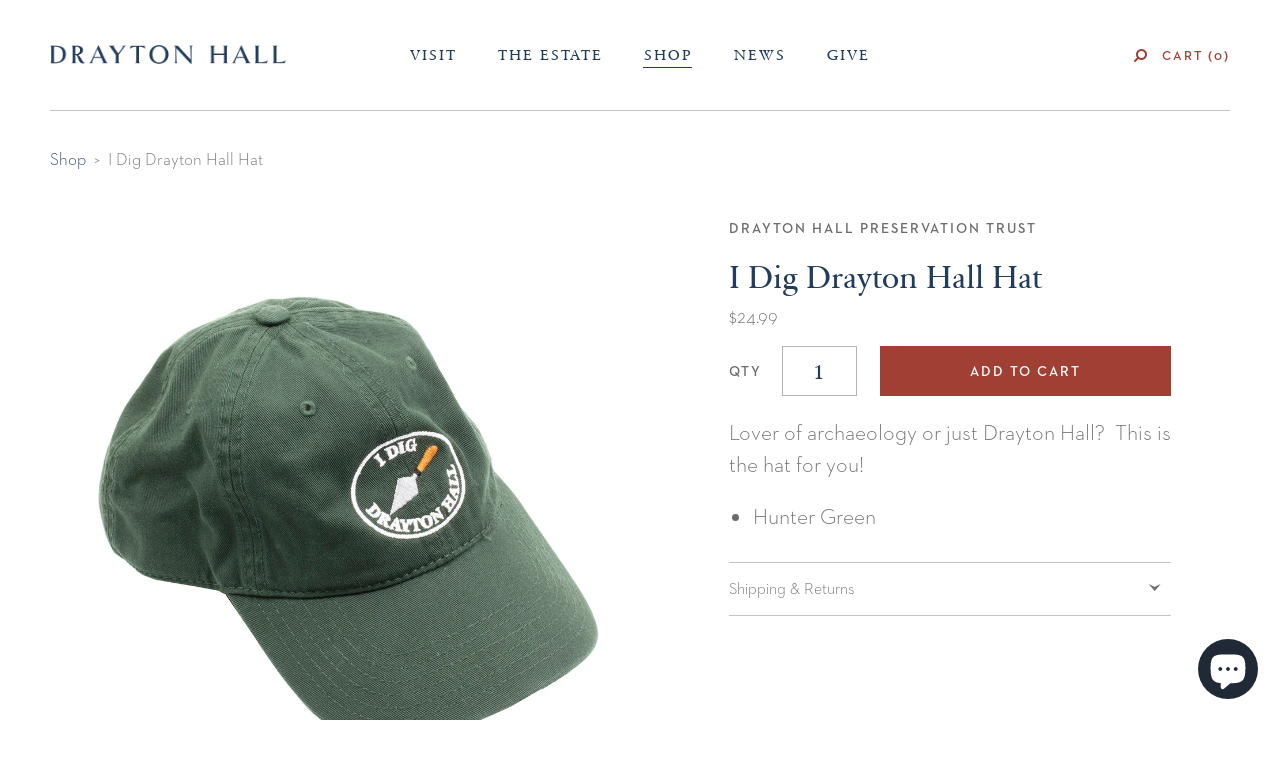

--- FILE ---
content_type: text/css
request_url: https://shop.draytonhall.org/cdn/shop/t/11/assets/style.css?v=45860947640180054281732031695
body_size: 3457
content:
@font-face{font-family:Neutraface2TextLight;src:url(neutra2text-light-webfont.eot);src:url(neutra2text-light-webfont.eot?#iefix) format("eot"),url(neutra2text-light-webfont.woff) format("woff"),url(neutra2text-light-webfont.ttf) format("truetype"),url(neutra2text-light-webfont.svg#webfontsejrLQg8) format("svg");font-weight:400;font-style:normal}@font-face{font-family:Neutraface2TextDemi;src:url(neutra2text-demi-webfont.eot);src:url(neutra2text-demi-webfont.eot?#iefix) format("eot"),url(neutra2text-demi-webfont.woff) format("woff"),url(neutra2text-demi-webfont.ttf) format("truetype"),url(neutra2text-demi-webfont.svg#webfontSszYBNZf) format("svg");font-weight:400;font-style:normal}.clearfix:before,.clearfix:after{content:" ";display:table}.clearfix:after{clear:both}.clearfix{*zoom: 1}html{-webkit-text-size-adjust:none;-webkit-font-smoothing:antialiased;-webkit-touch-callout:none;-webkit-tap-highlight-color:rgba(0,0,0,0)}html,body,*{margin:0;padding:0}body{font-family:neutra-2-text,sans-serif;font-weight:300;font-size:19px;line-height:1;color:#6c6c6c;background:#fff}div#nav .inner .table{height:auto}div{-webkit-box-sizing:border-box;-moz-box-sizing:border-box;box-sizing:border-box}img{display:block;max-width:100%;height:auto}a img{outline:none;border:none}input,submit,input[type=submit],button{outline:none;-webkit-border-radius:0;border-radius:0;-webkit-box-sizing:border-box;-moz-box-sizing:border-box;box-sizing:border-box}submit,input[type=submit],button{cursor:pointer}input:-webkit-autofill{-webkit-box-shadow:0 0 0px 1000px white inset}input[type=number]::-webkit-inner-spin-button,input[type=number]::-webkit-outer-spin-button{-webkit-appearance:none;-moz-appearance:none;appearance:none;margin:0}.sabon{font-family:Sabon Next W01}.neutra_light{font-family:neutra-2-text,sans-serif;font-weight:300;font-style:normal}.neutra_demi{font-family:neutra-2-text,sans-serif;font-weight:600;font-style:normal}a,a:link,a:visited,a:focus,a:active,a:hover{text-decoration:none;outline:none;border:none;cursor:pointer;color:#223c5d}a.button,input[type=submit].button,input[type=button].button{display:inline-block;padding:0 34px;line-height:50px;white-space:nowrap;font-family:neutra-2-text,sans-serif;font-weight:600;font-size:14px;text-transform:uppercase;text-decoration:none!important;background:#a03f33;color:#fff!important;letter-spacing:2px;-webkit-transition:background .2s linear;-moz-transition:background .2s linear;transition:background .2s linear}input[type=submit].button,input[type=button].button{border:none;cursor:pointer}a.button:hover,input[type=submit].button:hover,input[type=button].button:hover{background:#793027}a.textlink{font-family:neutra-2-text,sans-serif;font-weight:600;font-size:14px;letter-spacing:2px;color:#aecbcc!important;text-decoration:none!important;text-transform:uppercase;line-height:1px;white-space:nowrap;position:relative}a.textlink.red{color:#a03f33!important}a.textlink.blue{color:#223c5d!important}a.textlink.red:hover:after,a.textlink.blue:after{display:block;content:"";width:100%;height:1px;background:#a03f33;position:absolute;bottom:-5px;left:-1px}a.textlink.blue:hover{color:#192c44!important}a.textlink.blue:hover:after{display:none}a.textlink.plain:after{display:none!important}a.textlink.blue:after{background:#223c5d}a.textlink.red.plain:hover:after,a.textlink.blue.plain:hover:after{display:block!important;content:"";width:100%;height:1px;background:#a03f33;position:absolute;bottom:-5px;left:-1px}a.textlink.blue.plain:hover:after{background:#223c5d}a.callout{display:block;padding:30px;background:#aecbcc;font-family:neutra-2-text,sans-serif;font-weight:600;font-style:normal;text-align:center;text-transform:uppercase;font-size:14px;line-height:25px;letter-spacing:2px}h1,h2,h3,h4,h5,h6{font-family:Sabon Next W01;font-weight:400;color:#223c5d;line-height:1.1;margin-bottom:30px}h1,h2{font-size:60px}h3,h4,h5,h6{font-size:24px;letter-spacing:2px;text-transform:uppercase;margin-bottom:20px}h4{font-size:16px}h5,h6{font-size:14px;color:#6c6c6c;line-height:1.5}hr{width:100%;background:#c4c4c4;outline:none;border:none;height:1px;margin:50px 0}p{font-size:19px;line-height:28px;margin-bottom:30px}p.nowrap{white-space:nowrap}p.large{max-width:750px;margin:0 auto 50px;font-size:30px!important;line-height:40px!important;color:#223c5d;font-family:Sabon Next W01;font-weight:400}p.caption{max-width:80%;margin:20px auto 40px;text-align:center;font-size:16px;line-height:27px;font-style:italic}p.lead{font-size:22px;line-height:32px;font-family:Sabon Next W01;font-weight:400;font-style:italic}p.nomarg{margin-bottom:0}p.columnized{-webkit-column-count:2;-moz-column-count:2;column-count:2;-webkit-column-gap:20px;-moz-column-gap:20px;column-gap:20px}.uppercase{text-transform:uppercase}.centertext{text-align:center}.centertext img{display:inline-block}.section{margin-bottom:50px}.section.bordered .inner{padding-bottom:80px;border-bottom:1px solid #c4c4c4}.wrapper{max-width:1640px;margin:0 auto;padding:0 50px}.floatleft{float:left}.floatright{float:right}.table{display:table;table-layout:fixed;width:100%;height:100%}.table.auto{table-layout:auto}.table .cell{display:table-cell;vertical-align:middle}.cols:before,.cols:after{content:"";display:table}.cols:after{clear:both}.cols{*zoom:1}.cols .col{float:left}.cols .col.one-fifth{width:20%}.cols .col.one-fourth{width:25%}.cols .col.one-third{width:33.3333%}.cols .col.one-half{width:50%}.cols .col.two-thirds{width:66.6666%}#nav{background:#fff}#nav .table.show_on_mobile{display:none}#nav ul{display:block;list-style:none}#nav li{display:inline-block;line-height:80px;padding:0 18px;white-space:nowrap;position:relative}#nav li a{font-size:15px;letter-spacing:2px;position:relative}#nav li a:hover:after,#nav li a.active:after{display:inline-block;content:"";width:100%;height:1px;background:#223c5d;position:absolute;left:-1px;top:50%;margin-top:12px}#nav li ul{width:234px;padding:24px 0 30px;position:absolute;top:100%;left:-9999px;margin-left:-117px;background:#f1f2f2;z-index:800}#nav li:hover ul{left:50%}#nav li ul li{display:block;line-height:1.2;padding:5px 20px}#nav li ul li a{font-family:Sabon Next W01;font-size:20px;letter-spacing:0;text-transform:none;color:#919191;white-space:initial}#nav li ul li a:hover,#nav li ul li.active a{color:#223c5d}#nav li ul li a:hover:after{display:none}#nav.interior li{line-height:110px}#nav.interior li ul{border-top:1px solid #c4c4c4}#nav.interior li ul li{line-height:1.2}#nav.interior .inner{border-bottom:1px solid #c4c4c4}#nav.interior .cell.logo,#nav.interior .cell.tix{width:25%;max-width:270px}#nav.interior .cell.logo img,#nav .table.show_on_mobile .cell.logo img{display:block;width:100%;max-width:262px}#nav.interior .cell.tix{text-align:right}#nav.interior .cell.tix a.button{padding:0;width:140px;height:40px;line-height:42px;font-size:13px;text-align:center}#nav.interior .cell.tix a.toggle_search{margin-right:10px}#nav.interior .cell.tix a.toggle_search .fa{font-size:14px;color:#a03f33}#sticky{width:100%;position:fixed;top:-9999px;left:0;z-index:900;background:#fff;-moz-box-shadow:0 0 20px -10px #000;-ms-box-shadow:0 0 20px -10px #000;-o-box-shadow:0 0 20px -10px #000;-webkit-box-shadow:0 0 20px -10px #000;box-shadow:0 0 20px -10px #000;-webkit-opacity:0;-moz-opacity:0;opacity:0;-webkit-transition:opacity .4s linear;-moz-transition:opacity .4s linear;transition:opacity .4s linear}#sticky .cell.logo,#sticky .cell.tix{width:25%;max-width:270px}#sticky .cell.logo img{display:block;width:100%;max-width:262px}#sticky .cell.tix{text-align:right}#sticky .cell.tix a.button{padding:0;width:140px;height:40px;line-height:42px;font-size:13px;text-align:center}#sticky .cell.tix a.toggle_search{margin-right:10px}#sticky .cell.tix a.toggle_search .fa{font-size:14px;color:#a03f33}#sticky ul{display:block;list-style:none}#sticky li{display:inline-block;line-height:80px;padding:0 18px;white-space:nowrap;position:relative}#sticky li a{font-size:15px;letter-spacing:2px;position:relative}#sticky li a:hover:after,#sticky li a.active:after{display:inline-block;content:"";width:100%;height:1px;background:#223c5d;position:absolute;left:-1px;top:50%;margin-top:12px}#sticky li ul{width:234px;padding:24px 0 30px;overflow:hidden;position:absolute;top:100%;left:-9999px;margin-left:-117px;background:#f1f2f2}#sticky li:hover ul{left:50%}#sticky li ul:before{display:block;content:"";width:100%;height:1px;background:#f1f2f2;position:absolute;top:-1px;left:0;-moz-box-shadow:0 0 6px rgba(0,0,0,.2);-ms-box-shadow:0 0 6px rgba(0,0,0,.2);-o-box-shadow:0 0 6px rgba(0,0,0,.2);-webkit-box-shadow:0 0 6px rgba(0,0,0,.2);box-shadow:: 0 0 6px #0003}#sticky li ul li{display:block;line-height:1.2;padding:5px 20px}#sticky li ul li a{font-family:Sabon Next W01;font-size:20px;letter-spacing:0;text-transform:none;color:#919191;white-space:initial}#sticky li ul li a:hover,#sticky li ul li.active a{color:#223c5d}#sticky li ul li a:hover:after{display:none}#nav li.mobile.button,#sticky li.mobile.button{display:none;margin-top:-10px;padding:0 0 20px}#nav li.mobile.button a,#sticky li.mobile.button a{display:inline-block;padding:0 34px;line-height:50px;white-space:nowrap;font-family:neutra-2-text,sans-serif;font-weight:600;font-size:14px;text-transform:uppercase;text-decoration:none!important;background:#a03f33;color:#fff!important;letter-spacing:2px;-webkit-transition:background .2s linear;-moz-transition:background .2s linear;transition:background .2s linear}#nav li.mobile.button a:hover,#sticky li.mobile.button a:hover{background:#793027}#footer{background:#223c5d;padding:70px 0;color:#fff}#footer h4,#footer a{color:#fff}#footer a.textlink:after{display:block;content:"";width:100%;height:1px;background:#aecbcc;position:absolute;bottom:-5px;left:-1px}#footer a.textlink:hover:after{display:none}#footer .table{height:fit-content}#footer .cell{vertical-align:top}#footer .cell:nth-child(2n){border-left:1px solid #546881;border-right:1px solid #546881}#footer .cell .inner{padding:0 20px}#footer .cell .inner p{font-size:18px;line-height:26px}#footer .cell:nth-child(2n) .cols{width:80%;margin:0 auto}#footer .cell:nth-child(2n) .col{width:50%}#footer .cell:nth-child(2n) .col:first-child p{border-right:1px solid #546881}#footer p.socials a{display:inline-block;font-size:14px;margin-right:28px}#footer p.socials a:last-child{margin-right:0}#footer p img{max-width:225px}#footer .search{max-width:300px;margin:0 auto 30px;padding:15px 20px;border:1px solid #546881;position:relative}#footer .search input[type=text]{display:block;width:100%;padding-right:30px;border:none;background:none;font-style:italic;color:#fff;font-size:18px}#footer .search input[type=submit]{display:block;width:20px;height:20px;border:none;background:none;background:url(search.png) center center no-repeat;text-align:left;text-indent:-9999px;position:absolute;top:50%;right:18px;margin-top:-10px}#footer p.nomarg.logos{max-width:300px;margin:0 auto}#footer-small-links ul{margin-top:40px}@media (max-width: 1024px){#footer-small-links ul{margin-top:20px}}#footer-small-links ul li a{font-size:12px}#bottom{padding:60px 0 50px;background:url(monogram.png) center 45px no-repeat;background-size:58px auto}#bottom .floatleft{width:50%;padding-right:70px}#bottom .floatright{width:50%;padding-left:70px}#bottom .floatleft ul{text-align:right}#bottom .floatright ul{text-align:left}#bottom ul{display:block;list-style:none}#bottom li{display:inline-block;margin:0 15px;line-height:1.4}#bottom li a{font-size:14px;letter-spacing:2px;white-space:nowrap}.section.header{margin-top:-1px}.section.header .inner{position:relative}.section.header .tableWrap{width:100%;height:100%;position:absolute;top:0;left:0}.section.header .title{font-size:58px;line-height:68px;color:#223c5d;letter-spacing:2px}.section.header .title.apparel-accessories{width:300px;float:right;margin-right:10%}.section.header .title.books-media{width:300px;float:left;margin-left:5%;color:#fff}.section.header .title.from-our-collection{width:300px;margin:0 auto;color:#fff}.section.header .title.food{width:300px;float:right;margin-right:5%}.section.header .title.homeware{width:300px;float:right;margin-right:8%}.section.header .nav{padding-top:60px}.section.header .nav .subtitle{font-style:italic;color:#6c6c6c;font-size:22px}.section.header .nav ul{list-style:none;margin:20px auto 0}.section.header .nav li{display:inline-block;margin:0 20px}.section.header .nav li a{display:block;margin:5px 0;white-space:nowrap;font-size:18px}.section.header .nav.filters ul{margin-bottom:0}.section.header .nav.filters li a{-webkit-opacity:.6;-moz-opacity:.6;opacity:.6;-webkit-transition:opacity .2s linear;-moz-transition:opacity .2s linear;transition:opacity .2s linear}.section.header .nav.filters li a.active,.section.header .nav.filters li a:hover{-webkit-opacity:1;-moz-opacity:1;opacity:1}.section.header .nav li.has_children{position:relative;white-space:nowrap;height:28px}.section.header .nav li.has_children ul{display:none;width:200px;position:absolute;top:27px;left:50%;padding:15px 0 20px;margin:0 0 0 -100px;background:#f1f2f2;border-top:10px solid #ffffff;z-index:100}.section.header .nav li.has_children ul li{display:block;margin:0;height:auto;white-space:initial;padding:3px 10px}.section.header .nav li.has_children ul li a{font-family:Sabon Next W01;font-size:16px;letter-spacing:0;color:#919191;white-space:initial}.section.header .nav li.has_children:hover ul{display:block}#nav .view_cart,#nav .toggle_search,#sticky .view_cart,#sticky .toggle_search{font-size:13px;color:#a03f33;letter-spacing:2px}.section.header.homepage{margin-top:0}.section.header.homepage .table .cell{text-align:left}.section.header.homepage .title{display:inline-block;width:340px;margin-left:5%;font-size:32px;line-height:46px;letter-spacing:0;color:#223c5d}.section.header.homepage .nav{padding:60px 0;border-bottom:1px solid #c4c4c4}.section.featured h3,.section.collection h3{margin:60px 0}.product_grid{margin:0 -25px}.product_grid .item{padding:0 25px;margin:0 auto 36px}.product_grid .item img{display:block;width:100%;margin:0 auto 20px}.product_grid .item span.imageWrap{display:block;position:relative}.product_grid .item span.hover{display:block;width:100%;position:absolute;top:0;left:0;-webkit-opacity:0;-moz-opacity:0;opacity:0;-webkit-transition:opacity .4s linear;-moz-transition:opacity .4s linear;transition:opacity .4s linear}.product_grid .item a:hover span.hover{-webkit-opacity:1;-moz-opacity:1;opacity:1}.product_grid .item span.title,.product_grid .item span.price{display:block;padding:0 5%}.product_grid .item span.title{font-size:20px;line-height:1.4}.product_grid .item span.price{margin-top:10px;color:#6c6c6c}.product_sort{border-top:1px solid #c4c4c4;padding:30px 0;font-size:16px}.product_sort .sort{display:inline-block;padding-right:70px;background:url(arrow-down.png) right 3px no-repeat;cursor:pointer}.product_sort .view_all{display:inline-block;margin-left:10px;color:#6c6c6c}.product_sort .floatleft{position:relative}.product_sort .dropdown{position:absolute;top:-9999px;right:0;padding:20px;background:#fff;-moz-box-shadow:0 0 20px -10px #000;-ms-box-shadow:0 0 20px -10px #000;-o-box-shadow:0 0 20px -10px #000;-webkit-box-shadow:0 0 20px -10px #000;box-shadow:0 0 20px -10px #000;z-index:10}.product_sort .dropdown.open{top:125%}.product_sort .dropdown span{display:block;margin:10px 0;font-size:14px;white-space:nowrap;cursor:pointer}.product_nav{margin-top:20px;border-top:1px solid #c4c4c4;padding-top:50px}.product_nav span{display:inline-block;margin:0 6px;font-size:24px}.product_nav span a{color:#b5b5b5}.product_nav span.prev a,.product_nav span.next a{display:inline-block;width:20px;height:20px;vertical-align:text-top;background-position:center center;background-repeat:no-repeat;background-size:9px auto;text-align:left;text-indent:-9999em;vertical-align:text-bottom}.product_nav span.prev a{margin-right:100px;background-image:url(carousel-prev.png)}.product_nav span.next a{margin-left:100px;background-image:url(carousel-next.png)}#product .breadcrumb{padding:40px 0 50px;font-size:17px}#product .breadcrumb span{display:inline-block;margin:0 4px}#product .floatleft,#product .floatright{width:50%}#product .images .main img{display:block;width:100%;margin:0 auto 25px}#product .images .thumbs{margin:0 -25px}#product .images .thumbs .thumb{padding:0 25px;margin:0 auto 50px}#product .images .thumbs img{display:block;width:100%;cursor:pointer}#product .inner{padding:0 10% 0 15%}#product h2{font-size:32px;line-height:1.2;margin-bottom:0}#product .price{margin:10px 0 20px;font-size:19px}#product p{font-size:22px;line-height:32px}#product ul,#product ol{font-size:22px;line-height:32px;margin:0 0 30px 24px}#product .details{border-top:1px solid #c4c4c4}#product .details .accordion{padding:18px 0;border-bottom:1px solid #c4c4c4}#product .details .accordion .title{width:98%;font-size:16px;padding-right:30px;background:url(arrow-down.png) right 3px no-repeat;cursor:pointer}#product .details .accordion .text{display:none;padding-top:20px;line-height:1.3}#product .selector-wrapper{display:flex;align-items:center;justify-content:space-between;padding:18px 0;border-bottom:1px solid #c4c4c4;font-size:16px;position:relative;margin-bottom:30px}#product .selector-wrapper:after{content:"";display:block;width:30px;height:18px;background:#fff url(arrow-down.png) 9px 4px no-repeat;pointer-events:none;position:absolute;top:30px;right:1px}#product .selector-wrapper select{padding:10px 30px 10px 15px;float:right;border:1px solid #c4c4c4;border-radius:0;cursor:pointer;outline:none;font-family:neutra-2-text,sans-serif;font-weight:300;font-size:16px;line-height:1;color:#6c6c6c;background-color:#fff;appearance:none;-webkit-appearance:none}#product .table{margin-top:0}#product .table .cell:first-child{color:#6c6c6c;font-size:14px;letter-spacing:2px}#product .table .cell:nth-child(2n){padding:0 20px}#product .table .cell:last-child{width:66%}#product input[type=number]{width:75px;height:50px;border:1px solid #b3b3b3;text-align:center;color:#223c5d;font-size:23px}#product input[type=submit]{width:100%}#product input[type=submit].disabled{opacity:.5!important;pointer-events:none}#overlay{display:none;width:100%;height:100%;position:fixed;top:0;left:0;background:url(gray-50.png) repeat;z-index:9997}#cart_drawer{position:fixed;width:460px;height:100%;top:0;right:-460px;padding:40px 50px 170px;overflow-y:scroll;background:#fff;z-index:9998;-webkit-transition:all .2s ease;-moz-transition:all .2s ease;-o-transition:all .2s ease;transition:all .2s ease}#cart_drawer.open{right:0}#cart_drawer .title{font-size:32px;padding:0 24px 34px;border-bottom:1px solid #c4c4c4;margin-bottom:40px;color:#223c5d;position:relative}#cart_close{display:block;width:17px;height:34px;position:absolute;top:0;left:0;background:url(arrow-cart.png) center center no-repeat;cursor:pointer}#cart_drawer .inner{height:100%;overflow-y:auto}#cart_drawer .item{margin-bottom:30px}#cart_drawer .item table td{vertical-align:top}#cart_drawer .item table td.image{width:115px}#cart_drawer .item table td.product a{font-size:20px;color:#6c6c6c}#cart_drawer .item table td.delete,#cart_drawer .item table td.price{text-align:right;padding-left:10px}#cart_drawer .item table td.qty,#cart_drawer .item table td.price{vertical-align:bottom;font-size:12px;letter-spacing:2px}#cart_drawer .item table td.delete span{display:inline-block;width:12px;height:11px;background:url(icon-close.png) center center no-repeat;cursor:pointer}#cart_drawer .item table td.qty span{display:inline-block;font-size:16px}#cart_drawer .item table td.qty span.minus{margin-left:5px;cursor:pointer}#cart_drawer .item table td.qty span.plus{cursor:pointer}#cart_drawer .checkout{width:100%;padding:24px 50px 50px;position:absolute;bottom:0;left:0;background:#fff}#cart_drawer .checkout .clearfix{font-size:14px;letter-spacing:2px;margin-bottom:24px}#cart_drawer .checkout a{display:block;text-align:center}.section.general .inner{max-width:1000px;margin:0 auto;padding:80px 0 50px}.section.general .inner h3{text-align:center;margin-bottom:50px}#cart table{width:100%}#cart th{padding:10px 0;text-align:right;font-weight:400;font-size:13px;letter-spacing:2px}#cart th.desc{text-align:left}#cart td{padding:10px 0;text-align:right}#cart td.desc{text-align:left}#cart td.qty input{border:1px solid #c4c4c4;padding:10px;width:50px;text-align:center}#search{display:none;padding:50px 0 100px;position:relative;background:#aecbcc}#search .wrapper{padding-left:20px;padding-right:20px}#search .form-vertical{width:100%;max-width:400px;margin:0 auto}#search .form-vertical .field{margin-bottom:0}#search .form-vertical .floatleft{float:left;width:60%;padding-right:10px}#search .form-vertical .floatright{float:right;width:40%}#search .close{width:100%;position:absolute;bottom:30px;left:0;cursor:pointer}#search .form-vertical input[type=text]{width:100%;padding:0 10px;line-height:46px;background:#fff;font-size:18px;font-style:italic;letter-spacing:0;border:2px solid #FFFFFF}#search .form-vertical input[type=submit].button{width:100%}#promo{padding:10px 30px 10px 10px;background:#223c5d;color:#fff;font-size:18px;line-height:1.4;position:relative}#promo a{color:#fff}#promo span.close{display:block;width:20px;height:20px;position:absolute;top:50%;margin-top:-10px;right:10px;cursor:pointer;background:url(icon-close-white.png) center center no-repeat;background-size:12px 11px}#product .table{height:auto!important}.template-collection .section.header .nav{padding-top:20px!important}.template-collection .section{margin-bottom:20px!important}.template-collection .product_sort{padding:15px 0!important}#cart_drawer .checkout .clearfix textarea#gift-note{resize:inherit}
/*# sourceMappingURL=/cdn/shop/t/11/assets/style.css.map?v=45860947640180054281732031695 */


--- FILE ---
content_type: text/javascript; charset=utf-8
request_url: https://shop.draytonhall.org/products/i-dig-drayton-hall.js
body_size: 100
content:
{"id":4375685726302,"title":"I Dig Drayton Hall Hat","handle":"i-dig-drayton-hall","description":"\u003cp\u003eLover of archaeology or just Drayton Hall?  This is the hat for you!\u003c\/p\u003e\n\u003cul\u003e\n\u003cli\u003eHunter Green \u003c\/li\u003e\n\u003c\/ul\u003e","published_at":"2025-04-04T10:03:43-04:00","created_at":"2019-12-12T14:35:44-05:00","vendor":"Drayton Hall Preservation Trust","type":"","tags":[],"price":2499,"price_min":2499,"price_max":2499,"available":true,"price_varies":false,"compare_at_price":null,"compare_at_price_min":0,"compare_at_price_max":0,"compare_at_price_varies":false,"variants":[{"id":31202551660638,"title":"Default Title","option1":"Default Title","option2":null,"option3":null,"sku":"SKU010001482","requires_shipping":true,"taxable":false,"featured_image":null,"available":true,"name":"I Dig Drayton Hall Hat","public_title":null,"options":["Default Title"],"price":2499,"weight":113,"compare_at_price":null,"inventory_management":"shopify","barcode":"51660638","requires_selling_plan":false,"selling_plan_allocations":[]}],"images":["\/\/cdn.shopify.com\/s\/files\/1\/2049\/1551\/files\/DHDigHat.jpg?v=1728316616"],"featured_image":"\/\/cdn.shopify.com\/s\/files\/1\/2049\/1551\/files\/DHDigHat.jpg?v=1728316616","options":[{"name":"Title","position":1,"values":["Default Title"]}],"url":"\/products\/i-dig-drayton-hall","media":[{"alt":null,"id":28614657671358,"position":1,"preview_image":{"aspect_ratio":1.0,"height":1024,"width":1024,"src":"https:\/\/cdn.shopify.com\/s\/files\/1\/2049\/1551\/files\/DHDigHat.jpg?v=1728316616"},"aspect_ratio":1.0,"height":1024,"media_type":"image","src":"https:\/\/cdn.shopify.com\/s\/files\/1\/2049\/1551\/files\/DHDigHat.jpg?v=1728316616","width":1024}],"requires_selling_plan":false,"selling_plan_groups":[]}

--- FILE ---
content_type: text/javascript
request_url: https://shop.draytonhall.org/cdn/shop/t/11/assets/scripts.js?v=65937800928763486411707478869
body_size: 453
content:
jQuery(function($2){resizeWindow(),scrollWindow(),$2(window).resize(resizeWindow),$2(window).scroll(scrollWindow),updateCartStuff(),$2("#nav .mobile_toggle").click(function(e){e.preventDefault(),$2("#nav .mobile_nav").slideToggle("fast")}),$2("#nav .mobile_close").click(function(e){e.preventDefault(),$2("#nav .mobile_nav").slideToggle("fast")}),$2("#sticky .mobile_toggle").click(function(e){e.preventDefault(),$2("#sticky .mobile_nav").slideToggle("fast")}),$2("#sticky .mobile_close").click(function(e){e.preventDefault(),$2("#sticky .mobile_nav").slideToggle("fast")}),$2("#product .images .thumbs img").click(function(){var src=$2(this).attr("rel");$2("#product .images .main img").attr("src",src)}),$2("#product .details .accordion .title").click(function(){$2(this).next(".text").slideToggle("fast")}),$2("a.view_cart").click(function(e){e.preventDefault(),$2("html, body").css({overflow:"hidden"}),$2("#overlay").fadeIn(300),$2("#cart_drawer").addClass("open"),$2("#nav .mobile_nav").hide(0)}),$2("#cart_close").click(function(){$2("#cart_drawer").removeClass("open"),$2("#overlay").fadeOut(300),$2("html, body").css({overflow:"initial"})}),$2(".toggle_search").click(function(e){e.preventDefault(),$2("html, body").animate({scrollTop:0},"fast",function(){$2("#search").slideDown("fast")})}),$2("#search .close a").click(function(e){e.preventDefault(),$2("#search").slideUp("fast")}),$2("#promo span.close").click(function(){$2("#promo").fadeOut(300),typeof Storage!="undefined"&&(sessionStorage.draytonHidePromoBar=1)}),$2("#promo").length&&$2(window).load(function(){typeof Storage!="undefined"&&(sessionStorage.draytonHidePromoBar==1||$2("#promo").show(0))})});function resizeWindow(){var ww=$(window).width();ww>1024&&$(".mobile_nav").hide(0)}function scrollWindow(){var scrolltop=$(window).scrollTop(),total=$("#nav").height();scrolltop>=total?$("#sticky").css({top:"0",opacity:"1"}):$("#sticky").css({top:"-9999px",opacity:"0"})}function addItem(form_id){$.ajax({type:"POST",url:"/cart/add.js",dataType:"json",data:$("#"+form_id).serialize(),success:function(product){updateCartStuff(),$("html, body").css({overflow:"hidden"}),$("#overlay").fadeIn(300),$("#cart_drawer").addClass("open")},error:function(obj,status){alert("The product you are trying to add is out of stock.")}})}function cartSubtract(variant_id,qty){var newQty=qty-1,data="updates["+variant_id+"]="+newQty;$.ajax({type:"POST",url:"/cart/update.js",data:data,dataType:"json",success:function(cart){updateCartStuff()},error:function(){alert("There was an error.")}})}function cartAdd(variant_id,qty){var newQty=qty+1,data="updates["+variant_id+"]="+newQty;$.ajax({type:"POST",url:"/cart/update.js",data:data,dataType:"json",success:function(cart){updateCartStuff()},error:function(){alert("There was an error.")}})}function cartRemove(variant_id){var data="updates["+variant_id+"]=0";$.ajax({type:"POST",url:"/cart/update.js",data:data,dataType:"json",success:function(cart){updateCartStuff()},error:function(){alert("There was an error.")}})}function updateCartStuff(){$.ajax({type:"GET",url:"/cart.js",dataType:"json",success:function(cart){$(".cart_count").html(cart.item_count),$("#cart_drawer .inner").html(""),$("#cart_drawer .checkout .total_price").html(Shopify.formatMoney(cart.total_price,"")),cart.item_count>0?($.each(cart.items,function(index,cartItem){var item="";item+='<div class="item item-'+cartItem.variant_id+'">',item+='<table cellpadding="0" cellspacing="0" border="0" width="100%">',item+="<tr>",item+='<td class="image" rowspan="2"><a href="'+cartItem.url+'" style="display:block; width:100px;"><img src="'+cartItem.image+'" alt="" width="100" /></a></td>',item+='<td class="product"><a href="'+cartItem.url+'">'+cartItem.title+"</a></td>",item+='<td class="delete"><span onclick="cartRemove('+cartItem.variant_id+'); return false;"></span></td>',item+="</tr>",item+="<tr>",item+='<td class="qty neutra_demi">QTY <span class="minus" onclick="cartSubtract('+cartItem.variant_id+", "+cartItem.quantity+'); return false;">&ndash;</span> <span class="amount">'+cartItem.quantity+'</span> <span class="plus" onclick="cartAdd('+cartItem.variant_id+", "+cartItem.quantity+'); return false;">+</span></td>',item+='<td class="price">'+Shopify.formatMoney(cartItem.line_price,"")+"</td>",item+="</tr>",item+="</table>",item+="</div>",$("#cart_drawer .inner").append(item)}),$("#cart_drawer .checkout").show(0)):($("#cart_drawer .inner").append('<div class="centertext">Your cart is empty.</div>'),$("#cart_drawer .checkout").hide(0))}})}
//# sourceMappingURL=/cdn/shop/t/11/assets/scripts.js.map?v=65937800928763486411707478869
